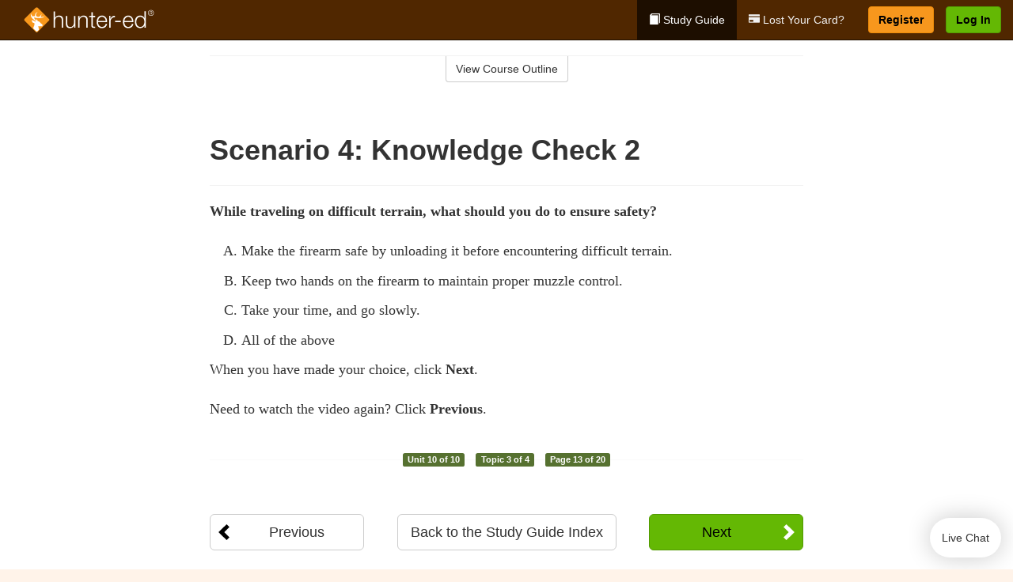

--- FILE ---
content_type: text/html; charset=utf-8
request_url: https://www.hunter-ed.com/montana/studyGuide/Scenario-4-Knowledge-Check-2/20202703_141209/
body_size: 16685
content:
<!doctype html>
<html lang="en" class="hunt ">
  <head>
    <meta charset="utf-8">
    <title>Scenario 4: Knowledge Check 2</title>
    <meta name="viewport" content="width=device-width, initial-scale=1">
    <script data-cfasync="false" data-report-only="off" data-prompt="1" data-ui-shadow-root="open" data-tracker-overrides="GoogleConsentMode:analytics_storage=SaleOfInfo,Analytics;ad_storage=SaleOfInfo,Advertising;ad_personalization=SaleOfInfo,Advertising" src="https://transcend-cdn.com/cm/83b16c33-9e0f-4235-a30b-542ff0278e7f/airgap.js"></script>
    <script src="https://unpkg.com/stimulus@2.0.0/dist/stimulus.umd.js"></script><script src="/assets/gtm-data-layer-463da5ae7e414d9cfe21ef206ce6fb5c962280efd95223ede095409f320661ff.js"></script><script src="/assets/segment-analytics-76c2719ef1a65f9730df9694975e5fd7f0bba250369be69c50506b5ff9f718dc.js"></script>
    <script>
  var KELP = KELP || {};
  KELP.env = {
    environment : "production",
    assetsUrl   : "https://assets.kalkomey.com",
    segmentWriteKey : "VP1lxd8dSuQBZSFFoDJSzHJnJifdpESu",
    segmentEnabled : false
  }
  
</script>
    
      <link rel="icon" type="image/png" sizes="32x32" href="/hunter/favicon-32x32.png?v=n7TXlnjj18">
  <link rel="icon" type="image/png" sizes="16x16" href="/hunter/favicon-16x16.png?v=n7TXlnjj18">

<link rel="apple-touch-icon" sizes="180x180" href="/hunter/apple-touch-icon.png?v=n7TXlnjj18">
<link rel="manifest" href="/hunter/site.webmanifest?v=n7TXlnjj18">
<link rel="mask-icon" href="/hunter/hunter-pinned-tab.svg?v=n7TXlnjj18" color="#f8971d">
<link rel="shortcut icon" href="/hunter/favicon.ico?v=n7TXlnjj18">
<meta name="apple-mobile-web-app-title" content="Hunter Ed">
<meta name="application-name" content="Hunter Ed">


    
    
    
    <link rel="stylesheet" href="/assets/application-417d554aa89e0b06dadb9389cf1ebc21b7bfa32d5c5ba068a5d887583092252d.css" media="all" />
    <link rel="stylesheet" href="/assets/hunter/site_bs3-4ab80f764b6c1eacb03ed445df1029cbfc6996a83cc587663254131ca34427b8.css" media="all" />
    
    
      <script>
    window.dataLayer = window.dataLayer || []
    dataLayer.push({
      'state': 'MT',
      'course_name': 'Montana Hunter Ed Course',
      'course_id': '20202703',
      'student_first_name': '',
      'student_last_name': '',
      'student_email': '',
      'student_postal_code': '',
      'student_phone': '',
      'student_age': '',
      'unit': '9',
      'topic': '2',
      'page_rank': '12'
    });
    window.dataLayer.push({'studentID': 'NULL'});
    (function(w,d,s,l,i){w[l]=w[l]||[];w[l].push({'gtm.start':
    new Date().getTime(),event:'gtm.js'});var f=d.getElementsByTagName(s)[0],
    j=d.createElement(s),dl=l!='dataLayer'?'&l='+l:'';j.async=true;j.src=
    'https://metrics.hunter-ed.com/gtm.js?id='+i+dl;f.parentNode.insertBefore(j,f);
    })(window,document,'script','dataLayer','GTM-PQZ746FB');
  </script>

    <script>
      window.dataLayer = window.dataLayer || [];
      function gtag() {
        dataLayer.push(arguments);
      }
      gtag("js", new Date());
      gtag("config", "GTM-PQZ746FB");
      gtag("set", "developer_id.dODQ2Mj", true);
      gtag('config', "GTM-PQZ746FB", { "ads_data_redaction": true });
    </script>

    
    <script src="//static.tapfiliate.com/tapfiliate.js" type="text/javascript" async></script>
<script type="text/javascript">
  (function(t,a,p){t.TapfiliateObject=a;t[a]=t[a]||function(){
  (t[a].q=t[a].q||[]).push(arguments)}})(window,'tap');

  tap('create', '4377-e8d9e6');
  tap('detect');
</script>
    <script type='text/javascript' src='/transifex.js'></script>
<script type="text/javascript" src="//cdn.transifex.com/live.js"></script>
<script type="text/javascript">
  document.addEventListener('DOMContentLoaded', function() {
    initializeTransifex(
      null,
      20202703,
      "Montana Hunter Ed Course",
      "montana",
      false,
      "en"
    );
  });
</script>

    
    <script src="/assets/hunter/preload-2fbd62fa71253879c3a1c87a6f07878ac2fb7b997714aeace42eafc5bc0313c2.js"></script>
    <meta name="csrf-param" content="authenticity_token" />
<meta name="csrf-token" content="K8tCb0p5sXIQxSSxKOgc00UFfTSZ6HN2X_FOWZ5JXW9f2bmPvC3TvWqNCkRQrdBKC2-qzWU9XS1JWzFqL8ONWQ" />
      <script>
    !function(c,n,r,t){if(!c[r]){var i,d,p=[];d="PROD"!==t&&t?"STAGING"===t?"https://cdn.gladly.qa/gladly/chat-sdk/widget.js":t:"https://cdn.gladly.com/chat-sdk/widget.js",c[r]={init:function(){i=arguments;var e={then:function(t){return p.push({type:"t",next:t}),e},catch:function(t){return p.push({type:"c",next:t}),e}};return e}},c.__onHelpAppHostReady__=function(t){if(delete c.__onHelpAppHostReady__,(c[r]=t).loaderCdn=d,i)for(var e=t.init.apply(t,i),n=0;n<p.length;n++){var a=p[n];e="t"===a.type?e.then(a.next):e.catch(a.next)}},function(){try{var t=n.getElementsByTagName("script")[0],e=n.createElement("script");e.async=!0,e.src=d+"?q="+(new Date).getTime(),t.parentNode.insertBefore(e,t)}catch(t){}}()}}
    (window,document,'Gladly','PROD');

    window.gladlyConfig = {
      appId: 'kalkomey.com-Hunter-ed'
    };

    document.addEventListener("DOMContentLoaded", function() {
      function checkForGladlyChatContainer() {
        const gladlyChatContainer = document.getElementById("gladlyChat_container");
        if (gladlyChatContainer) {
          clearInterval(intervalId);
          ignoreGladlyContainerForTransifex(gladlyChatContainer);
        }
      }

      const intervalId = setInterval(checkForGladlyChatContainer, 1000);

      function ignoreGladlyContainerForTransifex(gladlyChatContainer) {
        gladlyChatContainer.classList.add('notranslate');
      }
    });
  </script>

  
  <body data-controller="gtm-data-layer segment-analytics">

      <!-- Google Tag Manager (noscript) -->
  <noscript><iframe src="https://metrics.hunter-ed.com/ns.html?id=GTM-PQZ746FB" height="0" width="0" style="display:none;visibility:hidden"></iframe></noscript>
  <!-- End Google Tag Manager (noscript) -->

    <!--[if lt IE 11]>
<div class="container center" style="margin-bottom: 18px;">
  <p class="alert alert-warning"><strong>Your browser is <em>out-of-date!</em></strong> You must <a href="https://browsehappy.com/">upgrade to a different browser</a> to experience this site.</p>
</div>
<![endif]-->

    
<a href="#main" class="sr-only sr-only-focusable skip-to-main">Skip to main content</a>

<nav class="navbar navbar-inverse navbar-fixed-top d-flex justify-content-between" aria-label="global">
  <div class="navbar-header d-flex justify-content-between align-items-between" style="flex: 1 0 auto;">
    <div id="navbar-responsive" class="container-fluid d-flex w-100 justify-content-between align-items-between" style="flex-direction: column;">
      <div class="d-flex justify-content-between align-items-center" style="flex-grow: 1;">
        <div class="d-flex justify-content-between" style="flex: 1 0 auto; margin-right: 1rem;">
          
<a class="navbar-brand" href="/">
  <img class="img-fluid" src="https://assets.kalkomey.com/hunter/images/fm/hunter-ed-logo-rev.svg?v=1" alt="Hunter-ed.com" width="165" height="32">
</a>

        </div>
      <div style="align-self: center;">
      </div>
        <button type="button" class="navbar-toggle collapsed" style="flex-grow: 0;" data-toggle="collapse" data-target="#header-nav-items" aria-expanded="false">
          <span class="sr-only">Toggle navigation</span>
          <span class="icon-bar"></span>
          <span class="icon-bar"></span>
          <span class="icon-bar"></span>
        </button>
      </div>

      <div class="collapse navbar-collapse" style="flex-grow: 0;" id="header-nav-items">
        <ul class="nav navbar-nav navbar-right">
        <li class="active">
          <a href="/montana/studyGuide/20202703/"><span class="glyphicon glyphicon-book" aria-hidden="true"></span> Study Guide</a>
        </li>
          <li>
            <a href="//#card-replacement"><span class="glyphicon glyphicon-credit-card" aria-hidden="true"></span> Lost Your Card?</a>
          </li>

        <li >
          <p class="navbar-btn">
            <a  href="/montana/sign-up/" class="btn btn-success" id="nav_sign_up">Register</a>
          </p>
        </li>

      <li>
        <p class="navbar-btn">
          <a href="https://www.hunter-ed.com/accounts/sign_in/" class="btn btn-primary">Log In</a>
        </p>
      </li>
</ul>

      </div>
    </div>
  </div>
</nav>


    <main id="main">
      
      <div class="alert-banner">
  <noscript>
    <div class="container">
      <div class="alert alert-warning" role="alert">
        <p><strong>This site requires JavaScript.</strong> Your browser either doesn’t support JavaScript or you have it turned off.</p>
        <p>For this page to function correctly, please enable JavaScript and then refresh the page.</p>
      </div>
    </div>
  </noscript>


</div>

      


<div class="container">
  <div class="row">
    <div class="col-md-10 col-md-offset-1 col-lg-8 col-lg-offset-2">
      <div id="course-progress-nav">
        <hr class="mt-3 mb-0 border-b border-gray-700">
        <div class="panel panel-default course-nav">
          <div class="panel-heading sr-only" id="course-nav-heading">
            <h2 class="panel-title">Course Outline</h2>
          </div>
          <div id="course-nav-panel" class="panel-collapse collapse" aria-labelledby="course-nav-heading">
            <div class="panel-body" id="course-outline">
              <nav aria-label="study guide">
  <ul>
    <li>
      <button class="btn btn-link unit" type="button" data-toggle="collapse" data-target="#u140792" aria-expanded="false" aria-controls="u140792">Unit 1: Hunting and Hunter Education</button>
        <ul id="u140792" class="collapse">
            <li>
              <button class="btn btn-link topic" type="button" data-toggle="collapse" data-target="#u140792-t140793" aria-expanded="false" aria-controls="u140792-t140793">Topic 1: Firearm Safety Rules</button>
                <ul id="u140792-t140793" class="collapse complete">
                    <li><a class="page" href="/montana/studyGuide/Video-Welcome-to-Hunter-Ed/20202703_140794/">Video: Welcome to Hunter Ed</a></li>
                    <li><a class="page" href="/montana/studyGuide/The-Four-Primary-Rules-of-Firearm-Safety/20202703_141105/">The Four Primary Rules of Firearm Safety</a></li>
                    <li><a class="page" href="/montana/studyGuide/Additional-Rules-About-Firearm-Safety/20202703_141131/">Additional Rules About Firearm Safety</a></li>
                </ul>
            </li>
            <li>
              <button class="btn btn-link topic" type="button" data-toggle="collapse" data-target="#u140792-t140795" aria-expanded="false" aria-controls="u140792-t140795">Topic 2: The Importance of Hunter Education</button>
                <ul id="u140792-t140795" class="collapse complete">
                    <li><a class="page" href="/montana/studyGuide/Why-Hunter-Education/20202703_140796/">Why Hunter Education?</a></li>
                    <li><a class="page" href="/montana/studyGuide/What-Is-the-Purpose-of-Hunter-Education/20202703_140797/">What Is the Purpose of Hunter Education?</a></li>
                    <li><a class="page" href="/montana/studyGuide/Hunter-Education-Importance/20202703_141106/">Hunter Education Importance</a></li>
                    <li><a class="page" href="/montana/studyGuide/Administration-of-Hunter-Education/20202703_141107/">Administration of Hunter Education</a></li>
                </ul>
            </li>
            <li>
              <button class="btn btn-link topic" type="button" data-toggle="collapse" data-target="#u140792-t140798" aria-expanded="false" aria-controls="u140792-t140798">Topic 3: Funding for Hunter Education</button>
                <ul id="u140792-t140798" class="collapse complete">
                    <li><a class="page" href="/montana/studyGuide/Hunter-Education-Funding-Sources/20202703_140799/">Hunter Education Funding Sources</a></li>
                    <li><a class="page" href="/montana/studyGuide/Pittman%E2%80%93Robertson-Act/20202703_140800/">Pittman–Robertson Act</a></li>
                </ul>
            </li>
        </ul>
    </li>
    <li>
      <button class="btn btn-link unit" type="button" data-toggle="collapse" data-target="#u141006" aria-expanded="false" aria-controls="u141006">Unit 2: Hunter Responsibility</button>
        <ul id="u141006" class="collapse">
            <li>
              <button class="btn btn-link topic" type="button" data-toggle="collapse" data-target="#u141006-t141132" aria-expanded="false" aria-controls="u141006-t141132">Topic 1: Why You Hunt</button>
                <ul id="u141006-t141132" class="collapse complete">
                    <li><a class="page" href="/montana/studyGuide/Is-Hunting-Necessary/20202703_141133/">Is Hunting Necessary?</a></li>
                    <li><a class="page" href="/montana/studyGuide/Hunting-Generates-Benefits/20202703_141134/">Hunting Generates Benefits</a></li>
                    <li><a class="page" href="/montana/studyGuide/Reasons-for-Hunting/20202703_141135/">Reasons for Hunting</a></li>
                </ul>
            </li>
            <li>
              <button class="btn btn-link topic" type="button" data-toggle="collapse" data-target="#u141006-t141007" aria-expanded="false" aria-controls="u141006-t141007">Topic 2: Why Do We Have Hunting Laws?</button>
                <ul id="u141006-t141007" class="collapse complete">
                    <li><a class="page" href="/montana/studyGuide/Before-Hunting-Laws/20202703_141008/">Before Hunting Laws</a></li>
                    <li><a class="page" href="/montana/studyGuide/Wasn-t-the-Bison-Almost-Wiped-Out-by-Hunters/20202703_141108/">Wasn't the Bison Almost Wiped Out by Hunters?</a></li>
                    <li><a class="page" href="/montana/studyGuide/Benefits-of-Hunting-Laws/20202703_141009/">Benefits of Hunting Laws</a></li>
                    <li><a class="page" href="/montana/studyGuide/Fair-Chase/20202703_141099/">Fair Chase</a></li>
                    <li><a class="page" href="/montana/studyGuide/How-Hunting-Laws-Are-Passed/20202703_141010/">How Hunting Laws Are Passed</a></li>
                    <li><a class="page" href="/montana/studyGuide/Hunting-Law-Resources/20202703_141100/">Hunting Law Resources</a></li>
                    <li><a class="page" href="/montana/studyGuide/The-Hunter-s-Image-Matters/20202703_141011/">The Hunter's Image Matters</a></li>
                </ul>
            </li>
            <li>
              <button class="btn btn-link topic" type="button" data-toggle="collapse" data-target="#u141006-t141012" aria-expanded="false" aria-controls="u141006-t141012">Topic 3: Hunter Ethics</button>
                <ul id="u141006-t141012" class="collapse complete">
                    <li><a class="page" href="/montana/studyGuide/Being-an-Ethical-Hunter/20202703_141136/">Being an Ethical Hunter</a></li>
                    <li><a class="page" href="/montana/studyGuide/Turn-in-Poachers/20202703_141109/">Turn in Poachers</a></li>
                    <li><a class="page" href="/montana/studyGuide/Violation-of-Hunting-Law-Dilemma/20202703_141110/">Violation of Hunting Law Dilemma</a></li>
                    <li><a class="page" href="/montana/studyGuide/What-Would-You-Do/20202703_141111/">What Would You Do?</a></li>
                    <li><a class="page" href="/montana/studyGuide/Respect-Natural-Resources/20202703_141013/">Respect Natural Resources</a></li>
                    <li><a class="page" href="/montana/studyGuide/Video-Approached-by-a-Conservation-Officer/20202703_141080/">Video: Approached by a Conservation Officer</a></li>
                    <li><a class="page" href="/montana/studyGuide/Respect-Other-Hunters/20202703_141014/">Respect Other Hunters</a></li>
                    <li><a class="page" href="/montana/studyGuide/Respect-Landowners/20202703_141015/">Respect Landowners</a></li>
                    <li><a class="page" href="/montana/studyGuide/The-Montana-Hunter-Landowner-Stewardship-Project/20202703_141114/">The Montana Hunter-Landowner Stewardship Project</a></li>
                    <li><a class="page" href="/montana/studyGuide/Respect-Non-Hunters/20202703_141016/">Respect Non-Hunters</a></li>
                    <li><a class="page" href="/montana/studyGuide/Hunter-s-Personal-Code-of-Conduct/20202703_141101/">Hunter's Personal Code of Conduct</a></li>
                    <li><a class="page" href="/montana/studyGuide/Gray-Areas-of-Ethical-Behavior/20202703_141017/">Gray Areas of Ethical Behavior</a></li>
                </ul>
            </li>
            <li>
              <button class="btn btn-link topic" type="button" data-toggle="collapse" data-target="#u141006-t141018" aria-expanded="false" aria-controls="u141006-t141018">Topic 4: The Five Stages of Hunter Development</button>
                <ul id="u141006-t141018" class="collapse complete">
                    <li><a class="page" href="/montana/studyGuide/Becoming-a-True-Sportsman/20202703_141019/">Becoming a True Sportsman</a></li>
                    <li><a class="page" href="/montana/studyGuide/Five-Stages-Shooting-Stage/20202703_141020/">Five Stages: Shooting Stage</a></li>
                    <li><a class="page" href="/montana/studyGuide/Five-Stages-Limiting-Out-Stage/20202703_141021/">Five Stages: Limiting-Out Stage</a></li>
                    <li><a class="page" href="/montana/studyGuide/Five-Stages-Trophy-Stage/20202703_141022/">Five Stages: Trophy Stage</a></li>
                    <li><a class="page" href="/montana/studyGuide/Five-Stages-Method-Stage/20202703_141023/">Five Stages: Method Stage</a></li>
                    <li><a class="page" href="/montana/studyGuide/Five-Stages-Sportsman-Stage/20202703_141024/">Five Stages: Sportsman Stage</a></li>
                    <li><a class="page" href="/montana/studyGuide/True-Sportsmen-Become-Involved/20202703_141025/">True Sportsmen Become Involved</a></li>
                </ul>
            </li>
        </ul>
    </li>
    <li>
      <button class="btn btn-link unit" type="button" data-toggle="collapse" data-target="#u140802" aria-expanded="false" aria-controls="u140802">Unit 3: Today's Firearms</button>
        <ul id="u140802" class="collapse">
            <li>
              <button class="btn btn-link topic" type="button" data-toggle="collapse" data-target="#u140802-t140803" aria-expanded="false" aria-controls="u140802-t140803">Topic 1: What Is a Firearm?</button>
                <ul id="u140802-t140803" class="collapse complete">
                    <li><a class="page" href="/montana/studyGuide/Defining-a-Firearm/20202703_140804/">Defining a Firearm</a></li>
                    <li><a class="page" href="/montana/studyGuide/Basic-Parts-of-a-Firearm/20202703_140805/">Basic Parts of a Firearm</a></li>
                    <li><a class="page" href="/montana/studyGuide/Animation-Parts-of-a-Bolt-Action-Rifle/20202703_140806/">Animation: Parts of a Bolt-Action Rifle</a></li>
                    <li><a class="page" href="/montana/studyGuide/Animation-Parts-of-a-Pump-Action-Shotgun/20202703_140807/">Animation: Parts of a Pump-Action Shotgun</a></li>
                    <li><a class="page" href="/montana/studyGuide/Animation-Parts-of-a-Double-Action-Revolver/20202703_140808/">Animation: Parts of a Double-Action Revolver</a></li>
                    <li><a class="page" href="/montana/studyGuide/Animation-Parts-of-a-Semi-Automatic-Pistol/20202703_140809/">Animation: Parts of a Semi-Automatic Pistol</a></li>
                </ul>
            </li>
            <li>
              <button class="btn btn-link topic" type="button" data-toggle="collapse" data-target="#u140802-t140810" aria-expanded="false" aria-controls="u140802-t140810">Topic 2: What Is Ammunition?</button>
                <ul id="u140802-t140810" class="collapse complete">
                    <li><a class="page" href="/montana/studyGuide/Defining-Ammunition/20202703_140811/">Defining Ammunition</a></li>
                    <li><a class="page" href="/montana/studyGuide/Basic-Components-of-Ammunition/20202703_140812/">Basic Components of Ammunition</a></li>
                    <li><a class="page" href="/montana/studyGuide/Selecting-the-Correct-Ammunition/20202703_141093/">Selecting the Correct Ammunition</a></li>
                    <li><a class="page" href="/montana/studyGuide/Rifle-and-Handgun-Cartridges/20202703_140813/">Rifle and Handgun Cartridges</a></li>
                    <li><a class="page" href="/montana/studyGuide/Centerfire-and-Rimfire-Ammunition/20202703_140814/">Centerfire and Rimfire Ammunition</a></li>
                    <li><a class="page" href="/montana/studyGuide/Shotshells/20202703_140815/">Shotshells</a></li>
                    <li><a class="page" href="/montana/studyGuide/Choosing-the-Correct-Type-and-Size-of-Shot/20202703_140816/">Choosing the Correct Type and Size of Shot</a></li>
                    <li><a class="page" href="/montana/studyGuide/Shot-Sizes/20202703_140817/">Shot Sizes</a></li>
                    <li><a class="page" href="/montana/studyGuide/Non-Toxic-Shot/20202703_140818/">Non-Toxic Shot</a></li>
                </ul>
            </li>
            <li>
              <button class="btn btn-link topic" type="button" data-toggle="collapse" data-target="#u140802-t140819" aria-expanded="false" aria-controls="u140802-t140819">Topic 3: How a Firearm Works</button>
                <ul id="u140802-t140819" class="collapse complete">
                    <li><a class="page" href="/montana/studyGuide/The-Basic-Firing-Process/20202703_140820/">The Basic Firing Process</a></li>
                    <li><a class="page" href="/montana/studyGuide/How-the-Rifle-and-Handgun-Fire/20202703_140821/">How the Rifle and Handgun Fire</a></li>
                    <li><a class="page" href="/montana/studyGuide/Video-How-a-Cartridge-Is-Fired/20202703_140822/">Video: How a Cartridge Is Fired</a></li>
                    <li><a class="page" href="/montana/studyGuide/Video-How-the-Rifle-and-Handgun-Fire/20202703_140823/">Video: How the Rifle and Handgun Fire</a></li>
                    <li><a class="page" href="/montana/studyGuide/How-the-Shotgun-Shoots/20202703_140824/">How the Shotgun Shoots</a></li>
                </ul>
            </li>
            <li>
              <button class="btn btn-link topic" type="button" data-toggle="collapse" data-target="#u140802-t140825" aria-expanded="false" aria-controls="u140802-t140825">Topic 4: Common Features of Firearms: Firearm Actions</button>
                <ul id="u140802-t140825" class="collapse complete">
                    <li><a class="page" href="/montana/studyGuide/Introduction-to-Firearm-Actions/20202703_140826/">Introduction to Firearm Actions</a></li>
                    <li><a class="page" href="/montana/studyGuide/Bolt-Action/20202703_140827/">Bolt Action</a></li>
                    <li><a class="page" href="/montana/studyGuide/Video-How-a-Bolt-Action-Rifle-Fires/20202703_140828/">Video: How a Bolt-Action Rifle Fires</a></li>
                    <li><a class="page" href="/montana/studyGuide/Lever-Action/20202703_140829/">Lever Action</a></li>
                    <li><a class="page" href="/montana/studyGuide/Video-How-a-Lever-Action-Rifle-Fires/20202703_140830/">Video: How a Lever-Action Rifle Fires</a></li>
                    <li><a class="page" href="/montana/studyGuide/Pump-Action/20202703_140831/">Pump Action</a></li>
                    <li><a class="page" href="/montana/studyGuide/Semi-Automatic-or-Autoloading-Action/20202703_140832/">Semi-Automatic (or Autoloading) Action</a></li>
                    <li><a class="page" href="/montana/studyGuide/Video-How-a-Semi-Automatic-Handgun-Fires/20202703_140833/">Video: How a Semi-Automatic Handgun Fires</a></li>
                    <li><a class="page" href="/montana/studyGuide/Break-or-Hinge-Action/20202703_140834/">Break (or Hinge) Action</a></li>
                    <li><a class="page" href="/montana/studyGuide/Video-How-a-Break-Action-Shotgun-Fires/20202703_140835/">Video: How a Break-Action Shotgun Fires</a></li>
                    <li><a class="page" href="/montana/studyGuide/Revolving-Action/20202703_140836/">Revolving Action</a></li>
                    <li><a class="page" href="/montana/studyGuide/Video-How-a-Double-Action-Revolver-Fires/20202703_140837/">Video: How a Double-Action Revolver Fires</a></li>
                    <li><a class="page" href="/montana/studyGuide/Common-Actions-on-Rifles-and-Shotguns/20202703_140838/">Common Actions on Rifles and Shotguns</a></li>
                    <li><a class="page" href="/montana/studyGuide/Common-Actions-on-Handguns/20202703_140839/">Common Actions on Handguns</a></li>
                </ul>
            </li>
            <li>
              <button class="btn btn-link topic" type="button" data-toggle="collapse" data-target="#u140802-t140840" aria-expanded="false" aria-controls="u140802-t140840">Topic 5: Common Features of Firearms: Firearm Safeties</button>
                <ul id="u140802-t140840" class="collapse complete">
                    <li><a class="page" href="/montana/studyGuide/Safety-Mechanisms/20202703_140841/">Safety Mechanisms</a></li>
                    <li><a class="page" href="/montana/studyGuide/Typical-Locations-of-Safeties/20202703_140842/">Typical Locations of Safeties</a></li>
                    <li><a class="page" href="/montana/studyGuide/Types-of-Safeties/20202703_140843/">Types of Safeties</a></li>
                    <li><a class="page" href="/montana/studyGuide/Safeties-Don-t-Replace-Safe-Handling/20202703_140844/">Safeties Don't Replace Safe Handling</a></li>
                </ul>
            </li>
            <li>
              <button class="btn btn-link topic" type="button" data-toggle="collapse" data-target="#u140802-t140845" aria-expanded="false" aria-controls="u140802-t140845">Topic 6: Common Features of Firearms: Magazines and Sights</button>
                <ul id="u140802-t140845" class="collapse complete">
                    <li><a class="page" href="/montana/studyGuide/Magazines/20202703_140846/">Magazines</a></li>
                    <li><a class="page" href="/montana/studyGuide/Introduction-to-Sights/20202703_140847/">Introduction to Sights</a></li>
                    <li><a class="page" href="/montana/studyGuide/Sights-Bead-and-Open/20202703_140848/">Sights: Bead and Open</a></li>
                    <li><a class="page" href="/montana/studyGuide/Sights-Aperture-Peep/20202703_140849/">Sights: Aperture (Peep)</a></li>
                    <li><a class="page" href="/montana/studyGuide/Sights-Telescopic-Scope-and-Dot/20202703_140850/">Sights: Telescopic (Scope) and Dot</a></li>
                </ul>
            </li>
            <li>
              <button class="btn btn-link topic" type="button" data-toggle="collapse" data-target="#u140802-t140851" aria-expanded="false" aria-controls="u140802-t140851">Topic 7: Differences Between Firearms</button>
                <ul id="u140802-t140851" class="collapse complete">
                    <li><a class="page" href="/montana/studyGuide/Differences-Between-Rifles-Shotguns-and-Handguns/20202703_140852/">Differences Between Rifles, Shotguns, and Handguns</a></li>
                    <li><a class="page" href="/montana/studyGuide/Rifling-in-the-Rifle-or-Handgun-Bore/20202703_140853/">Rifling in the Rifle or Handgun Bore</a></li>
                    <li><a class="page" href="/montana/studyGuide/A-Rifle-s-or-Handgun-s-Caliber/20202703_140854/">A Rifle's or Handgun's Caliber</a></li>
                    <li><a class="page" href="/montana/studyGuide/A-Shotgun-s-Gauge/20202703_140855/">A Shotgun's Gauge</a></li>
                    <li><a class="page" href="/montana/studyGuide/Shotgun-Choke-and-Shot-String/20202703_140856/">Shotgun Choke and Shot String</a></li>
                    <li><a class="page" href="/montana/studyGuide/Types-of-Chokes/20202703_140857/">Types of Chokes</a></li>
                    <li><a class="page" href="/montana/studyGuide/Shot-String-at-Various-Distances/20202703_140858/">Shot String at Various Distances</a></li>
                    <li><a class="page" href="/montana/studyGuide/Steel-Shot/20202703_140859/">Steel Shot</a></li>
                </ul>
            </li>
            <li>
              <button class="btn btn-link topic" type="button" data-toggle="collapse" data-target="#u140802-t140860" aria-expanded="false" aria-controls="u140802-t140860">Topic 8: Using the Correct Ammunition</button>
                <ul id="u140802-t140860" class="collapse complete">
                    <li><a class="page" href="/montana/studyGuide/Match-Firearms-and-Ammunition...Correctly!/20202703_140861/">Match Firearms and Ammunition...Correctly!</a></li>
                    <li><a class="page" href="/montana/studyGuide/Safety-Practices-to-Help-You-Avoid-Using-Wrong-Ammunition/20202703_140862/">Safety Practices to Help You Avoid Using Wrong Ammunition</a></li>
                    <li><a class="page" href="/montana/studyGuide/The-Danger-of-Using-Wrong-Ammunition/20202703_140863/">The Danger of Using Wrong Ammunition</a></li>
                </ul>
            </li>
            <li>
              <button class="btn btn-link topic" type="button" data-toggle="collapse" data-target="#u140802-t140865" aria-expanded="false" aria-controls="u140802-t140865">Topic 9: A Firearm's Range</button>
                <ul id="u140802-t140865" class="collapse complete">
                    <li><a class="page" href="/montana/studyGuide/Know-Your-Firearm-s-Range/20202703_140866/">Know Your Firearm's Range</a></li>
                    <li><a class="page" href="/montana/studyGuide/Maximum-Projectile-Range-Rifle/20202703_140867/">Maximum Projectile Range: Rifle</a></li>
                    <li><a class="page" href="/montana/studyGuide/Maximum-Projectile-Range-Shotgun/20202703_140868/">Maximum Projectile Range: Shotgun</a></li>
                    <li><a class="page" href="/montana/studyGuide/Maximum-Projectile-Range-Handgun/20202703_140869/">Maximum Projectile Range: Handgun</a></li>
                    <li><a class="page" href="/montana/studyGuide/Video-Understanding-Ballistics/20202703_141079/">Video: Understanding Ballistics</a></li>
                </ul>
            </li>
            <li>
              <button class="btn btn-link topic" type="button" data-toggle="collapse" data-target="#u140802-t140870" aria-expanded="false" aria-controls="u140802-t140870">Topic 10: Cleaning and Storing Firearms</button>
                <ul id="u140802-t140870" class="collapse complete">
                    <li><a class="page" href="/montana/studyGuide/Firearm-Cleaning-Basics/20202703_140871/">Firearm Cleaning Basics</a></li>
                    <li><a class="page" href="/montana/studyGuide/A-Cleaning-Kit/20202703_140872/">A Cleaning Kit</a></li>
                    <li><a class="page" href="/montana/studyGuide/General-Cleaning-Instructions/20202703_140873/">General Cleaning Instructions</a></li>
                    <li><a class="page" href="/montana/studyGuide/Steps-for-Cleaning-a-Firearm/20202703_140874/">Steps for Cleaning a Firearm</a></li>
                    <li><a class="page" href="/montana/studyGuide/Where-to-Use-a-Brush-Cleaning-Rod-and-Cleaning-Cable/20202703_140875/">Where to Use a Brush, Cleaning Rod, and Cleaning Cable</a></li>
                    <li><a class="page" href="/montana/studyGuide/Video-Cleaning-a-Firearm/20202703_140876/">Video: Cleaning a Firearm</a></li>
                    <li><a class="page" href="/montana/studyGuide/Storing-Your-Firearm/20202703_140877/">Storing Your Firearm</a></li>
                    <li><a class="page" href="/montana/studyGuide/Storing-Ammunition/20202703_140878/">Storing Ammunition</a></li>
                </ul>
            </li>
        </ul>
    </li>
    <li>
      <button class="btn btn-link unit" type="button" data-toggle="collapse" data-target="#u140946" aria-expanded="false" aria-controls="u140946">Unit 4: Firearm Safety</button>
        <ul id="u140946" class="collapse">
            <li>
              <button class="btn btn-link topic" type="button" data-toggle="collapse" data-target="#u140946-t140947" aria-expanded="false" aria-controls="u140946-t140947">Topic 1: Why Firearm Safety Is Important</button>
                <ul id="u140946-t140947" class="collapse complete">
                    <li><a class="page" href="/montana/studyGuide/Introduction-to-Firearm-Safety/20202703_140948/">Introduction to Firearm Safety</a></li>
                    <li><a class="page" href="/montana/studyGuide/Firearm-Safety-in-the-Home/20202703_140949/">Firearm Safety in the Home</a></li>
                    <li><a class="page" href="/montana/studyGuide/Hunting-Incidents/20202703_140950/">Hunting Incidents</a></li>
                    <li><a class="page" href="/montana/studyGuide/Main-Causes-of-Hunting-Incidents/20202703_140951/">Main Causes of Hunting Incidents</a></li>
                    <li><a class="page" href="/montana/studyGuide/Video-Staying-Safe-After-the-Shot/20202703_141083/">Video: Staying Safe After the Shot</a></li>
                    <li><a class="page" href="/montana/studyGuide/Importance-of-Safe-Backstops/20202703_141096/">Importance of Safe Backstops</a></li>
                    <li><a class="page" href="/montana/studyGuide/Range-Rules-Commands-and-Etiquette/20202703_140952/">Range Rules, Commands, and Etiquette</a></li>
                    <li><a class="page" href="/montana/studyGuide/Range-Etiquette/20202703_141112/">Range Etiquette</a></li>
                </ul>
            </li>
            <li>
              <button class="btn btn-link topic" type="button" data-toggle="collapse" data-target="#u140946-t140953" aria-expanded="false" aria-controls="u140946-t140953">Topic 2: Safely Carrying Firearms in the Field</button>
                <ul id="u140946-t140953" class="collapse complete">
                    <li><a class="page" href="/montana/studyGuide/Introduction-to-Safe-Carries/20202703_140954/">Introduction to Safe Carries</a></li>
                    <li><a class="page" href="/montana/studyGuide/Video-Safe-Firearm-Carries/20202703_141084/">Video: Safe Firearm Carries</a></li>
                    <li><a class="page" href="/montana/studyGuide/Proper-Field-Carries-Trail-Carry/20202703_140955/">Proper Field Carries: Trail Carry</a></li>
                    <li><a class="page" href="/montana/studyGuide/Proper-Field-Carries-Sling-Carry/20202703_140956/">Proper Field Carries: Sling Carry</a></li>
                    <li><a class="page" href="/montana/studyGuide/Proper-Field-Carries-Elbow-or-Side-Carry/20202703_140957/">Proper Field Carries: Elbow or Side Carry</a></li>
                    <li><a class="page" href="/montana/studyGuide/Proper-Field-Carries-Two-Handed-or-Ready-Carry/20202703_140958/">Proper Field Carries: Two-Handed or "Ready" Carry</a></li>
                    <li><a class="page" href="/montana/studyGuide/Proper-Field-Carries-Cradle-Carry/20202703_140959/">Proper Field Carries: Cradle Carry</a></li>
                    <li><a class="page" href="/montana/studyGuide/Proper-Field-Carries-Shoulder-Carry/20202703_140960/">Proper Field Carries: Shoulder Carry</a></li>
                    <li><a class="page" href="/montana/studyGuide/Proper-Field-Carries-Three-Hunters-Side-by-Side/20202703_140961/">Proper Field Carries: Three Hunters, Side by Side</a></li>
                    <li><a class="page" href="/montana/studyGuide/Proper-Field-Carries-Three-Hunters-Walking-Single-File/20202703_140962/">Proper Field Carries: Three Hunters, Walking Single File</a></li>
                    <li><a class="page" href="/montana/studyGuide/Proper-Field-Carries-Hunters-Facing-One-Another/20202703_140963/">Proper Field Carries: Hunters Facing One Another</a></li>
                    <li><a class="page" href="/montana/studyGuide/Crossing-Obstacles-Alone/20202703_140964/">Crossing Obstacles: Alone</a></li>
                    <li><a class="page" href="/montana/studyGuide/Crossing-Obstacles-With-Others/20202703_141098/">Crossing Obstacles: With Others</a></li>
                    <li><a class="page" href="/montana/studyGuide/Passing-a-Firearm-to-Another-Person/20202703_141097/">Passing a Firearm to Another Person</a></li>
                    <li><a class="page" href="/montana/studyGuide/Video-Safe-Fence-Crossing/20202703_141085/">Video: Safe Fence Crossing</a></li>
                    <li><a class="page" href="/montana/studyGuide/Checking-for-Obstructions/20202703_140965/">Checking for Obstructions</a></li>
                    <li><a class="page" href="/montana/studyGuide/Video-Clearing-Plugged-Gun-Barrels/20202703_141086/">Video: Clearing Plugged Gun Barrels</a></li>
                </ul>
            </li>
            <li>
              <button class="btn btn-link topic" type="button" data-toggle="collapse" data-target="#u140946-t140966" aria-expanded="false" aria-controls="u140946-t140966">Topic 3: Safely Loading and Unloading Firearms</button>
                <ul id="u140946-t140966" class="collapse complete">
                    <li><a class="page" href="/montana/studyGuide/Loading-Firearms/20202703_140967/">Loading Firearms</a></li>
                    <li><a class="page" href="/montana/studyGuide/Video-Loading-and-Unloading-Firearms/20202703_141087/">Video: Loading and Unloading Firearms</a></li>
                    <li><a class="page" href="/montana/studyGuide/Unloading-Firearms/20202703_140968/">Unloading Firearms</a></li>
                </ul>
            </li>
            <li>
              <button class="btn btn-link topic" type="button" data-toggle="collapse" data-target="#u140946-t140969" aria-expanded="false" aria-controls="u140946-t140969">Topic 4: Transporting Firearms</button>
                <ul id="u140946-t140969" class="collapse complete">
                    <li><a class="page" href="/montana/studyGuide/Safely-Transporting-Firearms/20202703_140970/">Safely Transporting Firearms</a></li>
                    <li><a class="page" href="/montana/studyGuide/Gun-Cases-for-Transporting-Firearms/20202703_140971/">Gun Cases for Transporting Firearms</a></li>
                    <li><a class="page" href="/montana/studyGuide/Video-Transporting-Firearms-Safely/20202703_141088/">Video: Transporting Firearms Safely</a></li>
                </ul>
            </li>
            <li>
              <button class="btn btn-link topic" type="button" data-toggle="collapse" data-target="#u140946-t140972" aria-expanded="false" aria-controls="u140946-t140972">Topic 5: Safe Zone-of-Fire</button>
                <ul id="u140946-t140972" class="collapse complete">
                    <li><a class="page" href="/montana/studyGuide/What-Is-a-Zone-of-Fire/20202703_140973/">What Is a Zone-of-Fire?</a></li>
                    <li><a class="page" href="/montana/studyGuide/Determining-Your-Safe-Zone-of-Fire/20202703_140974/">Determining Your Safe Zone-of-Fire</a></li>
                    <li><a class="page" href="/montana/studyGuide/Maintaining-Your-Safe-Zone-of-Fire/20202703_140975/">Maintaining Your Safe Zone-of-Fire</a></li>
                    <li><a class="page" href="/montana/studyGuide/Video-Safe-Zones-of-Fire/20202703_141089/">Video: Safe Zones-of-Fire</a></li>
                </ul>
            </li>
            <li>
              <button class="btn btn-link topic" type="button" data-toggle="collapse" data-target="#u140946-t140976" aria-expanded="false" aria-controls="u140946-t140976">Topic 6: Other Safety Considerations</button>
                <ul id="u140946-t140976" class="collapse complete">
                    <li><a class="page" href="/montana/studyGuide/Self-Control-and-Target-Identification/20202703_140977/">Self-Control and Target Identification</a></li>
                    <li><a class="page" href="/montana/studyGuide/Shooting-Accuracy/20202703_140978/">Shooting Accuracy</a></li>
                    <li><a class="page" href="/montana/studyGuide/Alcohol-and-Drugs/20202703_140979/">Alcohol and Drugs</a></li>
                    <li><a class="page" href="/montana/studyGuide/Beware-of-Hang-Fires/20202703_140864/">Beware of Hang Fires</a></li>
                </ul>
            </li>
        </ul>
    </li>
    <li>
      <button class="btn btn-link unit" type="button" data-toggle="collapse" data-target="#u140879" aria-expanded="false" aria-controls="u140879">Unit 5: Shooting Skills</button>
        <ul id="u140879" class="collapse">
            <li>
              <button class="btn btn-link topic" type="button" data-toggle="collapse" data-target="#u140879-t140880" aria-expanded="false" aria-controls="u140879-t140880">Topic 1: Good Marksmanship and Accuracy</button>
                <ul id="u140879-t140880" class="collapse complete">
                    <li><a class="page" href="/montana/studyGuide/Fundamentals-of-Good-Marksmanship/20202703_140881/">Fundamentals of Good Marksmanship</a></li>
                    <li><a class="page" href="/montana/studyGuide/Selecting-the-Proper-Firearm-and-Ammunition/20202703_141094/">Selecting the Proper Firearm and Ammunition</a></li>
                    <li><a class="page" href="/montana/studyGuide/Determining-Accuracy-Limits/20202703_140882/">Determining Accuracy Limits</a></li>
                    <li><a class="page" href="/montana/studyGuide/Protecting-Your-Vision-and-Hearing/20202703_140914/">Protecting Your Vision and Hearing</a></li>
                </ul>
            </li>
            <li>
              <button class="btn btn-link topic" type="button" data-toggle="collapse" data-target="#u140879-t140883" aria-expanded="false" aria-controls="u140879-t140883">Topic 2: Rifle Firing</button>
                <ul id="u140879-t140883" class="collapse complete">
                    <li><a class="page" href="/montana/studyGuide/Sight-Alignment/20202703_140884/">Sight Alignment</a></li>
                    <li><a class="page" href="/montana/studyGuide/Aligning-an-Open-Sight/20202703_140885/">Aligning an Open Sight</a></li>
                    <li><a class="page" href="/montana/studyGuide/Determining-Your-Dominant-or-Master-Eye/20202703_140886/">Determining Your Dominant or Master Eye</a></li>
                    <li><a class="page" href="/montana/studyGuide/Sighting-In-a-Rifle/20202703_140887/">Sighting-In a Rifle</a></li>
                    <li><a class="page" href="/montana/studyGuide/Optional-Sighting-In-Techniques/20202703_140888/">Optional Sighting-In Techniques</a></li>
                    <li><a class="page" href="/montana/studyGuide/Sighting-In-Procedure/20202703_140889/">Sighting-In Procedure</a></li>
                    <li><a class="page" href="/montana/studyGuide/Adjusting-Your-Sight/20202703_140890/">Adjusting Your Sight</a></li>
                    <li><a class="page" href="/montana/studyGuide/Video-Sighting-In-a-Rifle/20202703_140891/">Video: Sighting-In a Rifle</a></li>
                    <li><a class="page" href="/montana/studyGuide/Rifle-Firing-Techniques/20202703_140892/">Rifle-Firing Techniques</a></li>
                    <li><a class="page" href="/montana/studyGuide/Firing-Positions-Prone/20202703_140893/">Firing Positions: Prone</a></li>
                    <li><a class="page" href="/montana/studyGuide/Firing-Positions-Standing/20202703_140894/">Firing Positions: Standing</a></li>
                    <li><a class="page" href="/montana/studyGuide/Firing-Positions-Sitting/20202703_140895/">Firing Positions: Sitting</a></li>
                    <li><a class="page" href="/montana/studyGuide/Firing-Positions-Kneeling/20202703_140896/">Firing Positions: Kneeling</a></li>
                </ul>
            </li>
            <li>
              <button class="btn btn-link topic" type="button" data-toggle="collapse" data-target="#u140879-t140897" aria-expanded="false" aria-controls="u140879-t140897">Topic 3: Shotgun Shooting</button>
                <ul id="u140879-t140897" class="collapse complete">
                    <li><a class="page" href="/montana/studyGuide/Shooting-a-Shotgun-vs.-a-Rifle/20202703_140898/">Shooting a Shotgun vs. a Rifle</a></li>
                    <li><a class="page" href="/montana/studyGuide/Choosing-the-Proper-Choke/20202703_140899/">Choosing the Proper Choke</a></li>
                    <li><a class="page" href="/montana/studyGuide/Matching-Choke-to-Your-Quarry/20202703_140900/">Matching Choke to Your Quarry</a></li>
                    <li><a class="page" href="/montana/studyGuide/Patterning-Your-Shotgun/20202703_140901/">Patterning Your Shotgun</a></li>
                    <li><a class="page" href="/montana/studyGuide/The-Patterning-Procedure/20202703_140902/">The Patterning Procedure</a></li>
                    <li><a class="page" href="/montana/studyGuide/When-Is-Your-Shot-Patterning-Correct/20202703_140903/">When Is Your Shot Patterning Correct?</a></li>
                    <li><a class="page" href="/montana/studyGuide/Shotgun-Shooting-Stance/20202703_140904/">Shotgun-Shooting Stance</a></li>
                    <li><a class="page" href="/montana/studyGuide/Shouldering-Pointing-and-Pulling-the-Trigger-of-a-Shotgun/20202703_140905/">Shouldering, Pointing, and Pulling the Trigger of a Shotgun</a></li>
                    <li><a class="page" href="/montana/studyGuide/Leading-the-Target-Swing-Through-Method/20202703_140906/">Leading the Target: Swing-Through Method</a></li>
                    <li><a class="page" href="/montana/studyGuide/Leading-the-Target-Sustained-Lead/20202703_140907/">Leading the Target: Sustained Lead</a></li>
                    <li><a class="page" href="/montana/studyGuide/Snap-Shooting/20202703_140908/">Snap-Shooting</a></li>
                </ul>
            </li>
            <li>
              <button class="btn btn-link topic" type="button" data-toggle="collapse" data-target="#u140879-t140909" aria-expanded="false" aria-controls="u140879-t140909">Topic 4: Handgun Shooting</button>
                <ul id="u140879-t140909" class="collapse complete">
                    <li><a class="page" href="/montana/studyGuide/Handgun-Loading-and-Handling/20202703_140910/">Handgun Loading and Handling</a></li>
                    <li><a class="page" href="/montana/studyGuide/Handgun-Shooting-Position-and-Grip/20202703_140911/">Handgun-Shooting Position and Grip</a></li>
                    <li><a class="page" href="/montana/studyGuide/Handgun-Sight-Alignment-and-Aiming/20202703_140912/">Handgun Sight Alignment and Aiming</a></li>
                    <li><a class="page" href="/montana/studyGuide/Handgun-Shooting-Techniques/20202703_140913/">Handgun-Shooting Techniques</a></li>
                </ul>
            </li>
        </ul>
    </li>
    <li>
      <button class="btn btn-link unit" type="button" data-toggle="collapse" data-target="#u141026" aria-expanded="false" aria-controls="u141026">Unit 6: Preparing for the Hunt and Outdoor Safety</button>
        <ul id="u141026" class="collapse">
            <li>
              <button class="btn btn-link topic" type="button" data-toggle="collapse" data-target="#u141026-t141027" aria-expanded="false" aria-controls="u141026-t141027">Topic 1: Importance of Planning and Preparation</button>
                <ul id="u141026-t141027" class="collapse complete">
                    <li><a class="page" href="/montana/studyGuide/Deciding-Where-to-Hunt/20202703_141113/">Deciding Where to Hunt</a></li>
                    <li><a class="page" href="/montana/studyGuide/Preparing-for-Risks/20202703_141028/">Preparing for Risks</a></li>
                    <li><a class="page" href="/montana/studyGuide/Four-Key-Parts-of-Preparing/20202703_141029/">Four Key Parts of Preparing</a></li>
                    <li><a class="page" href="/montana/studyGuide/The-Hunting-Plan/20202703_141030/">The Hunting Plan</a></li>
                    <li><a class="page" href="/montana/studyGuide/Physical-Conditioning/20202703_141031/">Physical Conditioning</a></li>
                    <li><a class="page" href="/montana/studyGuide/Clothing/20202703_141032/">Clothing</a></li>
                    <li><a class="page" href="/montana/studyGuide/Video-Effectiveness-of-Blaze-Orange/20202703_141082/">Video: Effectiveness of Blaze Orange</a></li>
                    <li><a class="page" href="/montana/studyGuide/Day-Pack-Survival-Kit-and-Equipment/20202703_141033/">Day Pack-Survival Kit and Equipment</a></li>
                </ul>
            </li>
            <li>
              <button class="btn btn-link topic" type="button" data-toggle="collapse" data-target="#u141026-t141034" aria-expanded="false" aria-controls="u141026-t141034">Topic 2: Topographic Maps and Compasses</button>
                <ul id="u141026-t141034" class="collapse complete">
                    <li><a class="page" href="/montana/studyGuide/Reading-a-Topographic-Map/20202703_141035/">Reading a Topographic Map</a></li>
                    <li><a class="page" href="/montana/studyGuide/Selecting-a-Compass/20202703_141036/">Selecting a Compass</a></li>
                    <li><a class="page" href="/montana/studyGuide/Understanding-Declination/20202703_141037/">Understanding Declination</a></li>
                    <li><a class="page" href="/montana/studyGuide/Plotting-Your-Progress/20202703_141038/">Plotting Your Progress</a></li>
                    <li><a class="page" href="/montana/studyGuide/Global-Positioning-System-GPS/20202703_141039/">Global Positioning System (GPS)</a></li>
                </ul>
            </li>
            <li>
              <button class="btn btn-link topic" type="button" data-toggle="collapse" data-target="#u141026-t141040" aria-expanded="false" aria-controls="u141026-t141040">Topic 3: Survival Skills</button>
                <ul id="u141026-t141040" class="collapse complete">
                    <li><a class="page" href="/montana/studyGuide/Switching-Into-Survival-Mode/20202703_141041/">Switching Into Survival Mode</a></li>
                    <li><a class="page" href="/montana/studyGuide/Rules-of-Survival/20202703_141042/">Rules of Survival</a></li>
                    <li><a class="page" href="/montana/studyGuide/S.T.O.P.-Stop-Think-Observe-Plan/20202703_141043/">S.T.O.P.: Stop, Think, Observe, Plan</a></li>
                    <li><a class="page" href="/montana/studyGuide/Dealing-With-Fear/20202703_141115/">Dealing With Fear</a></li>
                    <li><a class="page" href="/montana/studyGuide/Preparing-a-Shelter/20202703_141044/">Preparing a Shelter</a></li>
                    <li><a class="page" href="/montana/studyGuide/Starting-a-Fire/20202703_141045/">Starting a Fire</a></li>
                    <li><a class="page" href="/montana/studyGuide/Signaling-for-Help/20202703_141046/">Signaling for Help</a></li>
                    <li><a class="page" href="/montana/studyGuide/Drinking-Enough-Water/20202703_141047/">Drinking Enough Water</a></li>
                    <li><a class="page" href="/montana/studyGuide/Finding-Food/20202703_141048/">Finding Food</a></li>
                </ul>
            </li>
            <li>
              <button class="btn btn-link topic" type="button" data-toggle="collapse" data-target="#u141026-t141049" aria-expanded="false" aria-controls="u141026-t141049">Topic 4: Coping With Extreme Weather</button>
                <ul id="u141026-t141049" class="collapse complete">
                    <li><a class="page" href="/montana/studyGuide/Hypothermia/20202703_141050/">Hypothermia</a></li>
                    <li><a class="page" href="/montana/studyGuide/Symptoms-and-Treatment-of-Hypothermia/20202703_141051/">Symptoms and Treatment of Hypothermia</a></li>
                    <li><a class="page" href="/montana/studyGuide/Frostbite/20202703_141052/">Frostbite</a></li>
                    <li><a class="page" href="/montana/studyGuide/Basics-of-Cold-Survival-Without-Fire/20202703_141053/">Basics of Cold Survival Without Fire</a></li>
                    <li><a class="page" href="/montana/studyGuide/Heat-Exhaustion-and-Heat-Stroke/20202703_141054/">Heat Exhaustion and Heat Stroke</a></li>
                </ul>
            </li>
            <li>
              <button class="btn btn-link topic" type="button" data-toggle="collapse" data-target="#u141026-t141055" aria-expanded="false" aria-controls="u141026-t141055">Topic 5: First Aid</button>
                <ul id="u141026-t141055" class="collapse complete">
                    <li><a class="page" href="/montana/studyGuide/Basic-First-Aid/20202703_141056/">Basic First Aid</a></li>
                    <li><a class="page" href="/montana/studyGuide/First-Aid-Bleeding/20202703_141057/">First Aid: Bleeding</a></li>
                    <li><a class="page" href="/montana/studyGuide/First-Aid-Broken-Bones/20202703_141058/">First Aid: Broken Bones</a></li>
                    <li><a class="page" href="/montana/studyGuide/First-Aid-Burns-CO-Poisoning-and-Chest-Wounds/20202703_141059/">First Aid: Burns, CO Poisoning, and Chest Wounds</a></li>
                    <li><a class="page" href="/montana/studyGuide/First-Aid-Drownings-Heart-Attacks-and-Falls-From-Tree-Stands/20202703_141102/">First Aid: Drownings, Heart Attacks, and Falls From Tree Stands</a></li>
                    <li><a class="page" href="/montana/studyGuide/First-Aid-Shock/20202703_141103/">First Aid: Shock</a></li>
                    <li><a class="page" href="/montana/studyGuide/First-Aid-Snakebite/20202703_141060/">First Aid: Snakebite</a></li>
                    <li><a class="page" href="/montana/studyGuide/First-Aid-Kit/20202703_141061/">First-Aid Kit</a></li>
                </ul>
            </li>
        </ul>
    </li>
    <li>
      <button class="btn btn-link unit" type="button" data-toggle="collapse" data-target="#u140915" aria-expanded="false" aria-controls="u140915">Unit 7: Making the Shot and Afterwards</button>
        <ul id="u140915" class="collapse">
            <li>
              <button class="btn btn-link topic" type="button" data-toggle="collapse" data-target="#u140915-t140916" aria-expanded="false" aria-controls="u140915-t140916">Topic 1: Planning and Preparation</button>
                <ul id="u140915-t140916" class="collapse complete">
                    <li><a class="page" href="/montana/studyGuide/Steps-You-Should-Take-to-Prepare-for-a-Hunt/20202703_140917/">Steps You Should Take to Prepare for a Hunt</a></li>
                    <li><a class="page" href="/montana/studyGuide/Know-Your-Quarry/20202703_140918/">Know Your Quarry</a></li>
                    <li><a class="page" href="/montana/studyGuide/Understand-Animal-Characteristics/20202703_140919/">Understand Animal Characteristics</a></li>
                </ul>
            </li>
            <li>
              <button class="btn btn-link topic" type="button" data-toggle="collapse" data-target="#u140915-t140920" aria-expanded="false" aria-controls="u140915-t140920">Topic 2: Hunting Strategies</button>
                <ul id="u140915-t140920" class="collapse complete">
                    <li><a class="page" href="/montana/studyGuide/Introduction-to-Hunting-Strategies/20202703_141095/">Introduction to Hunting Strategies</a></li>
                    <li><a class="page" href="/montana/studyGuide/Still-Hunting/20202703_140921/">Still Hunting</a></li>
                    <li><a class="page" href="/montana/studyGuide/Stalking/20202703_140922/">Stalking</a></li>
                    <li><a class="page" href="/montana/studyGuide/Posting/20202703_140923/">Posting</a></li>
                    <li><a class="page" href="/montana/studyGuide/Using-Ground-Blinds/20202703_140924/">Using Ground Blinds</a></li>
                    <li><a class="page" href="/montana/studyGuide/Video-Hunting-From-a-Ground-Blind/20202703_141081/">Video: Hunting From a Ground Blind</a></li>
                    <li><a class="page" href="/montana/studyGuide/Using-Elevated-Stands/20202703_140925/">Using Elevated Stands</a></li>
                    <li><a class="page" href="/montana/studyGuide/Game-Calling/20202703_140926/">Game Calling</a></li>
                    <li><a class="page" href="/montana/studyGuide/Game-Drive/20202703_140927/">Game Drive</a></li>
                    <li><a class="page" href="/montana/studyGuide/Flushing-and-Hunting-With-Dogs/20202703_140928/">Flushing and Hunting With Dogs</a></li>
                    <li><a class="page" href="/montana/studyGuide/Trapping/20202703_140929/">Trapping</a></li>
                </ul>
            </li>
            <li>
              <button class="btn btn-link topic" type="button" data-toggle="collapse" data-target="#u140915-t140930" aria-expanded="false" aria-controls="u140915-t140930">Topic 3: Vital Shots</button>
                <ul id="u140915-t140930" class="collapse complete">
                    <li><a class="page" href="/montana/studyGuide/Where-to-Shoot/20202703_140931/">Where to Shoot</a></li>
                    <li><a class="page" href="/montana/studyGuide/Animation-Choosing-the-Proper-Shot-Angle/20202703_140932/">Animation: Choosing the Proper Shot Angle</a></li>
                    <li><a class="page" href="/montana/studyGuide/Shot-Angles-Broadside/20202703_140933/">Shot Angles: Broadside</a></li>
                    <li><a class="page" href="/montana/studyGuide/Shot-Angles-Quartering-Away/20202703_140934/">Shot Angles: Quartering-Away</a></li>
                    <li><a class="page" href="/montana/studyGuide/Shot-Angles-Quartering-Toward/20202703_140935/">Shot Angles: Quartering-Toward</a></li>
                    <li><a class="page" href="/montana/studyGuide/Shot-Angles-Head-On/20202703_140936/">Shot Angles: Head-On</a></li>
                    <li><a class="page" href="/montana/studyGuide/Shot-Angles-Rear-End/20202703_140937/">Shot Angles: Rear-End</a></li>
                    <li><a class="page" href="/montana/studyGuide/Trailing-Wounded-Game/20202703_140938/">Trailing Wounded Game</a></li>
                    <li><a class="page" href="/montana/studyGuide/Approaching-Downed-Game/20202703_140939/">Approaching Downed Game</a></li>
                    <li><a class="page" href="/montana/studyGuide/Tagging-and-Evidence-of-Sex/20202703_141116/">Tagging and Evidence of Sex</a></li>
                </ul>
            </li>
            <li>
              <button class="btn btn-link topic" type="button" data-toggle="collapse" data-target="#u140915-t140940" aria-expanded="false" aria-controls="u140915-t140940">Topic 4: Field Care of Game</button>
                <ul id="u140915-t140940" class="collapse complete">
                    <li><a class="page" href="/montana/studyGuide/Field-Care-Basics/20202703_140941/">Field Care Basics</a></li>
                    <li><a class="page" href="/montana/studyGuide/Field-Dressing-Techniques/20202703_140942/">Field Dressing Techniques</a></li>
                    <li><a class="page" href="/montana/studyGuide/A-Game-Care-Kit/20202703_140943/">A Game Care Kit</a></li>
                    <li><a class="page" href="/montana/studyGuide/Field-Dressing-Larger-Game/20202703_140944/">Field Dressing Larger Game</a></li>
                    <li><a class="page" href="/montana/studyGuide/Field-Dressing-Small-Game/20202703_141117/">Field Dressing Small Game</a></li>
                    <li><a class="page" href="/montana/studyGuide/Field-Dressing-Game-Birds/20202703_141118/">Field Dressing Game Birds</a></li>
                    <li><a class="page" href="/montana/studyGuide/Transporting-Game/20202703_140945/">Transporting Game</a></li>
                </ul>
            </li>
        </ul>
    </li>
    <li>
      <button class="btn btn-link unit" type="button" data-toggle="collapse" data-target="#u141141" aria-expanded="false" aria-controls="u141141">Unit 8: Special Hunting and Safety Concerns</button>
        <ul id="u141141" class="collapse">
            <li>
              <button class="btn btn-link topic" type="button" data-toggle="collapse" data-target="#u141141-t140980" aria-expanded="false" aria-controls="u141141-t140980">Topic 1: Hunting From Elevated Stands</button>
                <ul id="u141141-t140980" class="collapse complete">
                    <li><a class="page" href="/montana/studyGuide/Introduction-to-Elevated-Stands/20202703_140981/">Introduction to Elevated Stands</a></li>
                    <li><a class="page" href="/montana/studyGuide/Pros-and-Cons-of-Elevated-Stands/20202703_140982/">Pros and Cons of Elevated Stands</a></li>
                    <li><a class="page" href="/montana/studyGuide/Types-of-Portable-Tree-Stands/20202703_140983/">Types of Portable Tree Stands</a></li>
                    <li><a class="page" href="/montana/studyGuide/Portable-Tree-Stands-Hang-On-Stands/20202703_140984/">Portable Tree Stands: Hang-On Stands</a></li>
                    <li><a class="page" href="/montana/studyGuide/Portable-Tree-Stands-Climbing-Stands/20202703_140985/">Portable Tree Stands: Climbing Stands</a></li>
                    <li><a class="page" href="/montana/studyGuide/Portable-Tree-Stands-Ladder-Stands/20202703_140986/">Portable Tree Stands: Ladder Stands</a></li>
                    <li><a class="page" href="/montana/studyGuide/Tripods-Quadpods-or-Tower-Stands-Freestanding/20202703_140987/">Tripods, Quadpods, or Tower Stands (Freestanding)</a></li>
                    <li><a class="page" href="/montana/studyGuide/Elevated-Stand-Location/20202703_140988/">Elevated Stand Location</a></li>
                    <li><a class="page" href="/montana/studyGuide/Video-Preparing-to-Hunt-From-a-Tree-Stand/20202703_141090/">Video: Preparing to Hunt From a Tree Stand</a></li>
                    <li><a class="page" href="/montana/studyGuide/Fall-Arrest-Systems-FAS/20202703_140989/">Fall-Arrest Systems (FAS)</a></li>
                    <li><a class="page" href="/montana/studyGuide/Fall-Arrest-System-Safety-Guidelines/20202703_140990/">Fall-Arrest System Safety Guidelines</a></li>
                    <li><a class="page" href="/montana/studyGuide/Avoiding-Suspension-Trauma/20202703_140991/">Avoiding Suspension Trauma</a></li>
                    <li><a class="page" href="/montana/studyGuide/Hauling-Hunting-Equipment-Into-a-Stand/20202703_140992/">Hauling Hunting Equipment Into a Stand</a></li>
                    <li><a class="page" href="/montana/studyGuide/Elevated-Stand-Safety/20202703_140993/">Elevated Stand Safety</a></li>
                    <li><a class="page" href="/montana/studyGuide/Video-Tree-Stand-Hunting-Safety/20202703_141091/">Video: Tree Stand Hunting Safety</a></li>
                </ul>
            </li>
            <li>
              <button class="btn btn-link topic" type="button" data-toggle="collapse" data-target="#u141141-t140994" aria-expanded="false" aria-controls="u141141-t140994">Topic 2: Hunting With Boats</button>
                <ul id="u141141-t140994" class="collapse complete">
                    <li><a class="page" href="/montana/studyGuide/Trip-Preparation-When-Hunting-With-Boats/20202703_140995/">Trip Preparation When Hunting With Boats</a></li>
                    <li><a class="page" href="/montana/studyGuide/Transporting-Firearms-in-a-Boat/20202703_140996/">Transporting Firearms in a Boat</a></li>
                    <li><a class="page" href="/montana/studyGuide/Zone-of-Fire-in-a-Boat/20202703_140997/">Zone-of-Fire in a Boat</a></li>
                    <li><a class="page" href="/montana/studyGuide/Surviving-Water-Emergencies/20202703_140998/">Surviving Water Emergencies</a></li>
                    <li><a class="page" href="/montana/studyGuide/Types-of-Personal-Flotation-Devices/20202703_140999/">Types of Personal Flotation Devices</a></li>
                    <li><a class="page" href="/montana/studyGuide/Dealing-With-Cold-Water-Immersion/20202703_141000/">Dealing With Cold Water Immersion</a></li>
                    <li><a class="page" href="/montana/studyGuide/Survival-Steps-If-You-Cannot-Get-Out-of-the-Water/20202703_141001/">Survival Steps If You Cannot Get Out of the Water</a></li>
                </ul>
            </li>
            <li>
              <button class="btn btn-link topic" type="button" data-toggle="collapse" data-target="#u141141-t141002" aria-expanded="false" aria-controls="u141141-t141002">Topic 3: Hunting With All-Terrain Vehicles</button>
                <ul id="u141141-t141002" class="collapse complete">
                    <li><a class="page" href="/montana/studyGuide/Introduction-to-All-Terrain-Vehicles/20202703_141003/">Introduction to All-Terrain Vehicles</a></li>
                    <li><a class="page" href="/montana/studyGuide/Rules-for-Safe-and-Ethical-Operation-When-Hunting-With-ATVs/20202703_141004/">Rules for Safe and Ethical Operation When Hunting With ATVs</a></li>
                    <li><a class="page" href="/montana/studyGuide/Know-the-Law-Before-Hunting-With-ATVs/20202703_141005/">Know the Law Before Hunting With ATVs</a></li>
                </ul>
            </li>
            <li>
              <button class="btn btn-link topic" type="button" data-toggle="collapse" data-target="#u141141-t141142" aria-expanded="false" aria-controls="u141141-t141142">Topic 4: Turkey Hunting</button>
                <ul id="u141141-t141142" class="collapse complete">
                    <li><a class="page" href="/montana/studyGuide/Turkey-Hunting-Safety/20202703_141119/">Turkey Hunting Safety</a></li>
                </ul>
            </li>
            <li>
              <button class="btn btn-link topic" type="button" data-toggle="collapse" data-target="#u141141-t141120" aria-expanded="false" aria-controls="u141141-t141120">Topic 5: Hunting in Bear Country</button>
                <ul id="u141141-t141120" class="collapse complete">
                    <li><a class="page" href="/montana/studyGuide/Bear-Identification/20202703_141121/">Bear Identification</a></li>
                    <li><a class="page" href="/montana/studyGuide/Be-Bear-Aware!/20202703_141122/">Be Bear Aware!</a></li>
                    <li><a class="page" href="/montana/studyGuide/Bear-Characteristics/20202703_141123/">Bear Characteristics</a></li>
                    <li><a class="page" href="/montana/studyGuide/What-Should-You-Do-If-Attacked/20202703_141124/">What Should You Do If Attacked?</a></li>
                    <li><a class="page" href="/montana/studyGuide/Video-Bear-Pepper-Spray/20202703_141125/">Video:  Bear Pepper Spray</a></li>
                    <li><a class="page" href="/montana/studyGuide/Retrieving-Game-Meat-in-Bear-Country/20202703_141126/">Retrieving Game Meat in Bear Country</a></li>
                </ul>
            </li>
        </ul>
    </li>
    <li>
      <button class="btn btn-link unit" type="button" data-toggle="collapse" data-target="#u141062" aria-expanded="false" aria-controls="u141062">Unit 9: Conservation, Wildlife Management, and Identification</button>
        <ul id="u141062" class="collapse">
            <li>
              <button class="btn btn-link topic" type="button" data-toggle="collapse" data-target="#u141062-t141063" aria-expanded="false" aria-controls="u141062-t141063">Topic 1: Wildlife Conservation</button>
                <ul id="u141062-t141063" class="collapse complete">
                    <li><a class="page" href="/montana/studyGuide/Conservation-and-Preservation/20202703_141064/">Conservation and Preservation</a></li>
                    <li><a class="page" href="/montana/studyGuide/Lessons-in-Wildlife-Management/20202703_141065/">Lessons in Wildlife Management</a></li>
                    <li><a class="page" href="/montana/studyGuide/The-North-American-Model-of-Wildlife-Conservation/20202703_141092/">The North American Model of Wildlife Conservation</a></li>
                    <li><a class="page" href="/montana/studyGuide/Causes-of-Threatened-and-Endangered-Species/20202703_141066/">Causes of Threatened and Endangered Species</a></li>
                    <li><a class="page" href="/montana/studyGuide/Habitat-Management/20202703_141067/">Habitat Management</a></li>
                    <li><a class="page" href="/montana/studyGuide/Habitat-Balancing-Act/20202703_141068/">Habitat Balancing Act</a></li>
                    <li><a class="page" href="/montana/studyGuide/Carrying-Capacity/20202703_141069/">Carrying Capacity</a></li>
                    <li><a class="page" href="/montana/studyGuide/Factors-That-Affect-Surplus-of-Game-Animals/20202703_141070/">Factors That Affect Surplus of Game Animals</a></li>
                    <li><a class="page" href="/montana/studyGuide/The-Hunter-s-Role-in-Wildlife-Conservation/20202703_141071/">The Hunter's Role in Wildlife Conservation</a></li>
                </ul>
            </li>
            <li>
              <button class="btn btn-link topic" type="button" data-toggle="collapse" data-target="#u141062-t141072" aria-expanded="false" aria-controls="u141062-t141072">Topic 2: Wildlife Management and Conservation Principles</button>
                <ul id="u141062-t141072" class="collapse complete">
                    <li><a class="page" href="/montana/studyGuide/The-Wildlife-Manager-s-Role/20202703_141073/">The Wildlife Manager's Role</a></li>
                    <li><a class="page" href="/montana/studyGuide/Wildlife-Management-Practices/20202703_141074/">Wildlife Management Practices</a></li>
                    <li><a class="page" href="/montana/studyGuide/Beneficial-Habitat-Management-Practices/20202703_141075/">Beneficial Habitat Management Practices</a></li>
                </ul>
            </li>
            <li>
              <button class="btn btn-link topic" type="button" data-toggle="collapse" data-target="#u141062-t141076" aria-expanded="false" aria-controls="u141062-t141076">Topic 3: Wildlife Identification</button>
                <ul id="u141062-t141076" class="collapse complete">
                    <li><a class="page" href="/montana/studyGuide/Developing-Wildlife-Identification-Skills/20202703_141077/">Developing Wildlife Identification Skills</a></li>
                    <li><a class="page" href="/montana/studyGuide/Wildlife-Categories/20202703_141104/">Wildlife Categories</a></li>
                    <li><a class="page" href="/montana/studyGuide/Wildlife-Identification-White-Tailed-Deer-and-Mule-Deer/20202703_141127/">Wildlife Identification: White-Tailed Deer and Mule Deer</a></li>
                    <li><a class="page" href="/montana/studyGuide/Wildlife-Identification-Moose-Elk-and-Pronghorn/20202703_141128/">Wildlife Identification: Moose, Elk, and Pronghorn</a></li>
                    <li><a class="page" href="/montana/studyGuide/Wildlife-Identification-Black-Bear/20202703_141129/">Wildlife Identification: Black Bear</a></li>
                    <li><a class="page" href="/montana/studyGuide/Recovered-Species/20202703_141130/">Recovered Species</a></li>
                    <li><a class="page" href="/montana/studyGuide/Continue-Your-Wildlife-Education/20202703_141078/">Continue Your Wildlife Education</a></li>
                </ul>
            </li>
        </ul>
    </li>
    <li>
      <button class="btn btn-link unit" type="button" data-toggle="collapse" data-target="#u141149" aria-expanded="false" aria-controls="u141149">Unit 10: Virtual Field Day</button>
        <ul id="u141149" class="collapse">
            <li>
              <button class="btn btn-link topic" type="button" data-toggle="collapse" data-target="#u141149-t141150" aria-expanded="false" aria-controls="u141149-t141150">Hunt Day 1</button>
                <ul id="u141149-t141150" class="collapse complete">
                    <li><a class="page" href="/montana/studyGuide/Welcome-to-the-Virtual-Field-Day/20202703_141154/">Welcome to the Virtual Field Day</a></li>
                    <li><a class="page" href="/montana/studyGuide/Scenario-1-Muzzle-Control/20202703_141155/">Scenario 1: Muzzle Control</a></li>
                    <li><a class="page" href="/montana/studyGuide/Scenario-1-Knowledge-Check/20202703_141156/">Scenario 1: Knowledge Check</a></li>
                    <li><a class="page" href="/montana/studyGuide/Scenario-1-Review/20202703_141157/">Scenario 1: Review</a></li>
                    <li><a class="page" href="/montana/studyGuide/Scenario-2-Field-Carries/20202703_141158/">Scenario 2: Field Carries</a></li>
                    <li><a class="page" href="/montana/studyGuide/Scenario-2-Knowledge-Check/20202703_141159/">Scenario 2: Knowledge Check</a></li>
                    <li><a class="page" href="/montana/studyGuide/Scenario-2-Review/20202703_141160/">Scenario 2: Review</a></li>
                    <li><a class="page" href="/montana/studyGuide/Scenario-3-Tailgate-Safety/20202703_141161/">Scenario 3: Tailgate Safety</a></li>
                    <li><a class="page" href="/montana/studyGuide/Scenario-3-Knowledge-Check-1/20202703_141162/">Scenario 3: Knowledge Check 1</a></li>
                    <li><a class="page" href="/montana/studyGuide/Scenario-3-Review-1/20202703_141163/">Scenario 3: Review 1</a></li>
                    <li><a class="page" href="/montana/studyGuide/Scenario-3-Knowledge-Check-2/20202703_141164/">Scenario 3: Knowledge Check 2</a></li>
                    <li><a class="page" href="/montana/studyGuide/Scenario-3-Review-2/20202703_141165/">Scenario 3: Review 2</a></li>
                    <li><a class="page" href="/montana/studyGuide/Scenario-4-Exiting-a-Vehicle/20202703_141166/">Scenario 4: Exiting a Vehicle</a></li>
                    <li><a class="page" href="/montana/studyGuide/Scenario-4-Knowledge-Check/20202703_141167/">Scenario 4: Knowledge Check</a></li>
                    <li><a class="page" href="/montana/studyGuide/Scenario-4-Review/20202703_141168/">Scenario 4: Review</a></li>
                    <li><a class="page" href="/montana/studyGuide/Scenario-5-Pheasant-Hunt/20202703_141169/">Scenario 5: Pheasant Hunt</a></li>
                    <li><a class="page" href="/montana/studyGuide/Scenario-5-Knowledge-Check/20202703_141170/">Scenario 5: Knowledge Check</a></li>
                    <li><a class="page" href="/montana/studyGuide/Scenario-5-Review/20202703_141171/">Scenario 5: Review</a></li>
                </ul>
            </li>
            <li>
              <button class="btn btn-link topic" type="button" data-toggle="collapse" data-target="#u141149-t141151" aria-expanded="false" aria-controls="u141149-t141151">Hunt Day 2</button>
                <ul id="u141149-t141151" class="collapse complete">
                    <li><a class="page" href="/montana/studyGuide/Scenario-1-Exiting-a-Vehicle/20202703_141172/">Scenario 1: Exiting a Vehicle</a></li>
                    <li><a class="page" href="/montana/studyGuide/Scenario-1-Knowledge-Check-1/20202703_141173/">Scenario 1: Knowledge Check 1</a></li>
                    <li><a class="page" href="/montana/studyGuide/Scenario-1-Review-1/20202703_141174/">Scenario 1: Review 1</a></li>
                    <li><a class="page" href="/montana/studyGuide/Scenario-1-Knowledge-Check-2/20202703_141175/">Scenario 1: Knowledge Check 2</a></li>
                    <li><a class="page" href="/montana/studyGuide/Scenario-1-Review-2/20202703_141176/">Scenario 1: Review 2</a></li>
                    <li><a class="page" href="/montana/studyGuide/Scenario-2-Field-Carries/20202703_141177/">Scenario 2: Field Carries</a></li>
                    <li><a class="page" href="/montana/studyGuide/Scenario-2-Knowledge-Check-1/20202703_141178/">Scenario 2: Knowledge Check 1</a></li>
                    <li><a class="page" href="/montana/studyGuide/Scenario-2-Review-1/20202703_141179/">Scenario 2: Review 1</a></li>
                    <li><a class="page" href="/montana/studyGuide/Scenario-2-Knowledge-Check-2/20202703_141180/">Scenario 2: Knowledge Check 2</a></li>
                    <li><a class="page" href="/montana/studyGuide/Scenario-2-Review-2/20202703_141181/">Scenario 2: Review 2</a></li>
                    <li><a class="page" href="/montana/studyGuide/Scenario-3-Firearm-Transportation/20202703_141182/">Scenario 3: Firearm Transportation</a></li>
                    <li><a class="page" href="/montana/studyGuide/Scenario-3-Knowledge-Check/20202703_141183/">Scenario 3: Knowledge Check</a></li>
                    <li><a class="page" href="/montana/studyGuide/Scenario-3-Review/20202703_141184/">Scenario 3: Review</a></li>
                    <li><a class="page" href="/montana/studyGuide/Scenario-4-Zones-of-Fire/20202703_141185/">Scenario 4: Zones-of-Fire</a></li>
                    <li><a class="page" href="/montana/studyGuide/Scenario-4-Knowledge-Check/20202703_141186/">Scenario 4: Knowledge Check</a></li>
                    <li><a class="page" href="/montana/studyGuide/Scenario-4-Review/20202703_141187/">Scenario 4: Review</a></li>
                    <li><a class="page" href="/montana/studyGuide/Scenario-5-Target-and-Beyond/20202703_141188/">Scenario 5: Target and Beyond</a></li>
                    <li><a class="page" href="/montana/studyGuide/Scenario-5-Knowledge-Check/20202703_141189/">Scenario 5: Knowledge Check</a></li>
                    <li><a class="page" href="/montana/studyGuide/Scenario-5-Review/20202703_141190/">Scenario 5: Review</a></li>
                    <li><a class="page" href="/montana/studyGuide/Scenario-6-Trigger-Guard/20202703_141191/">Scenario 6: Trigger Guard</a></li>
                    <li><a class="page" href="/montana/studyGuide/Scenario-6-Knowledge-Check/20202703_141192/">Scenario 6: Knowledge Check</a></li>
                    <li><a class="page" href="/montana/studyGuide/Scenario-6-Review/20202703_141193/">Scenario 6: Review</a></li>
                    <li><a class="page" href="/montana/studyGuide/Scenario-7-Ground-Blinds/20202703_141194/">Scenario 7: Ground Blinds</a></li>
                    <li><a class="page" href="/montana/studyGuide/Scenario-7-Knowledge-Check/20202703_141195/">Scenario 7: Knowledge Check</a></li>
                    <li><a class="page" href="/montana/studyGuide/Scenario-7-Review/20202703_141196/">Scenario 7: Review</a></li>
                </ul>
            </li>
            <li>
              <button class="btn btn-link topic" type="button" data-toggle="collapse" data-target="#u141149-t141152" aria-expanded="false" aria-controls="u141149-t141152">Hunt Day 3</button>
                <ul id="u141149-t141152" class="collapse complete">
                    <li><a class="page" href="/montana/studyGuide/Scenario-1-Trigger-Finger/20202703_141197/">Scenario 1: Trigger Finger</a></li>
                    <li><a class="page" href="/montana/studyGuide/Scenario-1-Knowledge-Check/20202703_141198/">Scenario 1: Knowledge Check</a></li>
                    <li><a class="page" href="/montana/studyGuide/Scenario-1-Review/20202703_141199/">Scenario 1: Review</a></li>
                    <li><a class="page" href="/montana/studyGuide/Scenario-2-Safeties/20202703_141200/">Scenario 2: Safeties</a></li>
                    <li><a class="page" href="/montana/studyGuide/Scenario-2-Knowledge-Check/20202703_141201/">Scenario 2: Knowledge Check</a></li>
                    <li><a class="page" href="/montana/studyGuide/Scenario-2-Review/20202703_141202/">Scenario 2: Review</a></li>
                    <li><a class="page" href="/montana/studyGuide/Scenario-3-Firearm-Safety/20202703_141203/">Scenario 3: Firearm Safety</a></li>
                    <li><a class="page" href="/montana/studyGuide/Scenario-3-Knowledge-Check/20202703_141204/">Scenario 3: Knowledge Check</a></li>
                    <li><a class="page" href="/montana/studyGuide/Scenario-3-Review/20202703_141205/">Scenario 3: Review</a></li>
                    <li><a class="page" href="/montana/studyGuide/Scenario-4-Terrain/20202703_141206/">Scenario 4: Terrain</a></li>
                    <li><a class="page" href="/montana/studyGuide/Scenario-4-Knowledge-Check-1/20202703_141207/">Scenario 4: Knowledge Check 1</a></li>
                    <li><a class="page" href="/montana/studyGuide/Scenario-4-Review-1/20202703_141208/">Scenario 4: Review 1</a></li>
                    <li><a class="page" href="/montana/studyGuide/Scenario-4-Knowledge-Check-2/20202703_141209/">Scenario 4: Knowledge Check 2</a></li>
                    <li><a class="page" href="/montana/studyGuide/Scenario-4-Review-2/20202703_141210/">Scenario 4: Review 2</a></li>
                    <li><a class="page" href="/montana/studyGuide/Scenario-5-Safe-Zones-of-Fire/20202703_141211/">Scenario 5: Safe Zones-of-Fire</a></li>
                    <li><a class="page" href="/montana/studyGuide/Scenario-5-Knowledge-Check/20202703_141212/">Scenario 5: Knowledge Check</a></li>
                    <li><a class="page" href="/montana/studyGuide/Scenario-5-Review/20202703_141213/">Scenario 5: Review</a></li>
                    <li><a class="page" href="/montana/studyGuide/Scenario-6-Entering-a-Vehicle/20202703_141214/">Scenario 6: Entering a Vehicle</a></li>
                    <li><a class="page" href="/montana/studyGuide/Scenario-6-Knowledge-Check/20202703_141215/">Scenario 6: Knowledge Check</a></li>
                    <li><a class="page" href="/montana/studyGuide/Scenario-6-Review/20202703_141216/">Scenario 6: Review</a></li>
                </ul>
            </li>
            <li>
              <button class="btn btn-link topic" type="button" data-toggle="collapse" data-target="#u141149-t141153" aria-expanded="false" aria-controls="u141149-t141153">Hunt Day 4</button>
                <ul id="u141149-t141153" class="collapse complete">
                    <li><a class="page" href="/montana/studyGuide/Scenario-1-Tree-Stand-Safety-Awareness/20202703_141217/">Scenario 1: Tree Stand Safety Awareness</a></li>
                    <li><a class="page" href="/montana/studyGuide/Scenario-1-Knowledge-Check/20202703_141218/">Scenario 1: Knowledge Check</a></li>
                    <li><a class="page" href="/montana/studyGuide/Scenario-1-Review-1/20202703_141219/">Scenario 1: Review 1</a></li>
                    <li><a class="page" href="/montana/studyGuide/Scenario-1-Review-2/20202703_141220/">Scenario 1: Review 2</a></li>
                    <li><a class="page" href="/montana/studyGuide/Scenario-2-Tree-Stand-Safety-Safe-Ascent/20202703_141221/">Scenario 2: Tree Stand Safety: Safe Ascent</a></li>
                    <li><a class="page" href="/montana/studyGuide/Scenario-2-Knowledge-Check/20202703_141222/">Scenario 2: Knowledge Check</a></li>
                    <li><a class="page" href="/montana/studyGuide/Scenario-2-Review/20202703_141223/">Scenario 2: Review</a></li>
                    <li><a class="page" href="/montana/studyGuide/Scenario-3-Tree-Stand-Safety-Safe-Descent/20202703_141224/">Scenario 3: Tree Stand Safety: Safe Descent</a></li>
                    <li><a class="page" href="/montana/studyGuide/Scenario-3-Knowledge-Check/20202703_141225/">Scenario 3: Knowledge Check</a></li>
                    <li><a class="page" href="/montana/studyGuide/Scenario-3-Review/20202703_141226/">Scenario 3: Review</a></li>
                    <li><a class="page" href="/montana/studyGuide/Scenario-4-Tree-Stand-Safety-Hunting-Incident/20202703_141227/">Scenario 4: Tree Stand Safety: Hunting Incident</a></li>
                    <li><a class="page" href="/montana/studyGuide/Scenario-4-Knowledge-Check/20202703_141228/">Scenario 4: Knowledge Check</a></li>
                    <li><a class="page" href="/montana/studyGuide/Scenario-4-Review/20202703_141229/">Scenario 4: Review</a></li>
                </ul>
            </li>
        </ul>
    </li>
  </ul>
</nav>

            </div>
          </div>
          <div class="panel-footer text-center">
            <button id="course-nav-toggle" class="btn btn-default" type="button" data-toggle="collapse" data-target="#course-nav-panel" aria-expanded="false" aria-controls="course-nav-panel">
              View Course Outline
            </button>
          </div>
        </div>
      </div>
    </div>
  </div>
  <div class="row">
    <div class="col-md-10 col-md-offset-1 col-lg-8 col-lg-offset-2">
      <article class="course-content">
        <header id="course-content-header" class="page-header">
          <h1>Scenario 4: Knowledge Check 2</h1>
        </header> <!-- end .page-header -->
        <div class="content">
          <span tx-content="translate_urls" style="display: contents;">
  <p><strong>While traveling on difficult terrain, what should you do to ensure safety?</strong></p>
<ol type="A">
<li>Make the firearm safe by unloading it before encountering difficult terrain.</li>
<li>Keep two hands on the firearm to maintain proper muzzle control.</li> 
<li>Take your time, and go slowly.</li>
<li>All of the above</li>
</ol>
<p>When you have made your choice, click <strong>Next</strong>.</p>
<p>Need to watch the video again? Click <strong>Previous</strong>.</p>
</span>


        </div>
      </article>

      <ul class="list-inline course-location">
        <li><span class="label label-primary">Unit 10 of 10</span></li>
        <li><span class="label label-primary">Topic 3 of 4</span></li>
        <li><span class="label label-primary">Page 13 of 20</span></li>
      </ul>
      <div class="course-controls-group">
        <a class="btn btn-lg btn-default"
            href="/montana/studyGuide/Scenario-4-Review-1/20202703_141208/"
            rel="prev">
          Previous
        </a>
        <a class="btn btn-lg btn-success"
            href="/montana/studyGuide/Scenario-4-Review-2/20202703_141210/"
            rel="next">
          Next
        </a>
        <a class="btn btn-lg btn-block-xs btn-default study-guide-link"
            href="/montana/studyGuide/20202703/">
          Back to the Study Guide Index
        </a>
      </div><!-- end .course-controls-group -->

      
    </div>
  </div>
</div>


<!--  -->

    </main>

    <footer class="course-footer">
  <div class="container">
    <div class="row">
      <div id="about-program" class="col-sm-6">
          <a href="/">
            <img loading="lazy" class="wordmark" src="https://assets.kalkomey.com/hunter/images/fm/hunter-ed-logo.svg?v=1?v=1" alt="hunter-ed.com" width="163" height="32" />
          </a>
        <p>Hunter-ed.com is produced by Kalkomey Enterprises, LLC. Kalkomey is an official state-delegated provider that provides hunting education courses and certification and publishing hunting safety education materials.</p>
        <div class="social">
          <p class="h3">Follow Us</p>
          <ul class="list-inline list-social">
  <li>
    <a class="blog btn btn-info" href="https://www.hunter-ed.com/blog/" rel="external noopener" target="_blank" title="Check out the latest on the Hunter Ed blog" >Hunter Ed blog</a>
  </li>
  <li>
    <a class="facebook" href="https://www.facebook.com/hunterEdcom" rel="external noopener" target="_blank" title="Follow us on Facebook">Facebook</a>
  </li>
  <li>
    <a class="twitter" href="https://twitter.com/hunter_ed" rel="external noopener" target="_blank" title="Follow us on Twitter">Twitter</a>
  </li>
  <li>
    <a class="pinterest" href="https://pinterest.com/hunteredcom/" rel="external noopener" target="_blank" title="Follow us on Pinterest">Pinterest</a>
  </li>
  <li>
    <a class="youtube" href="https://www.youtube.com/user/kalkomey" rel="external noopener" target="_blank" title="Subscribe to our YouTube channel">YouTube</a>
  </li>
</ul>

        </div>
      </div>
      <div id="state-course" class="col-sm-6">
        <h3 class="fs-4 fw-normal">The Montana Hunter Ed Course</h3>
<p>Hunter Ed is committed to Hunting education safety. We work with the Montana Fish, Wildlife & Parks to produce Hunting safety education that&rsquo;s accurate, interesting, and easy to understand.</p>
      </div>
    </div>

    <nav aria-label="footer">
      <ul class="list-unstyled">
        <li class="top"><a href="#top">Top ⬆</a></li>

        <li><a href="/site/login/">Log In</a></li>
        <li><a href="/#select-your-course">Select Another State Course</a></li>

          <li><a href="//">Home</a></li>
          <li><a href="//sign-up/">Register</a></li>
        <li><a href="/partners/">Partners</a></li>
        <li><a href="https://todayshunter.com/" target="_blank" rel="external noopener">Today’s Hunter</a></li>
      </ul>
    </nav>

    <div class="kalkomey-info row">
      <div class="col-sm-6 col-md-4">
        <p class="h3">More Online Recreational Safety Courses from Kalkomey</p>
        <ul id="program-sites" class="list-unstyled">
  <li class="mt-2 mb-3">
      <img loading="lazy" src="https://assets.kalkomey.com/boater/images/fm/boat-ed-logo.svg" height="24" width="107" alt="Online Boating License Courses">
  </li>
  <li class="mt-2 mb-3">
      <img loading="lazy" src="https://assets.kalkomey.com/bowhunter/images/fm/bowhunter-ed-logo.svg" height="24" width="164" alt="Bowhunting Education Certificates">
  </li>
  <li class="mt-2 mb-3">
      <img loading="lazy" src="https://assets.kalkomey.com/crossbow/images/fm/crossbow-ed-logo.svg" height="24" width="158" alt="Official State Crossbow Education Courses">
  </li>
  <li class="mt-2 mb-3">
      <img loading="lazy" src="https://assets.kalkomey.com/offroader/images/fm/offroad-ed-logo.svg" height="24" width="131" alt="Official State Offroad Vehicle Education Courses">
  </li>
  <li class="mt-2 mb-3">
      <img loading="lazy" src="https://assets.kalkomey.com/snowmobiler/images/fm/snowmobile-ed-logo.svg" height="24" width="179" alt="Official State Snowmobile Vehicle Education Courses">
  </li>
  <li class="mt-2 mb-3">
      <img loading="lazy" src="https://assets.kalkomey.com/concealedcarry/images/fm/concealedcarry-ed-logo.svg" height="24" width="196" alt="Comprehensive Online Concealed Carry Course">
  </li>
  <li class="mt-2 mb-3">
      <img loading="lazy" src="https://assets.kalkomey.com/ilearntoboat/images/fm/ilearntoboat-logo.svg" height="20" width="144" alt="Interactive Boating Course">
  </li>
  <li class="mt-2 mb-3">
      <img loading="lazy" src="https://assets.kalkomey.com/ilearntohunt/images/fm/ilearntohunt-logo-color.png" height="20" width="144" alt="Interactive Hunting Course">
  </li>
  <li class="mt-2 mb-3">
      <img loading="lazy" src="https://assets.kalkomey.com/shared/images/logos/dronecourse-logo.svg" height="24" width="146" alt="Drone License Course">
  </li>
</ul>
      </div>

      <div class="col-sm-6 col-md-4">
        <p class="h3">Customer Support</p>
        <p>We provide support Monday through Friday from 8AM to 8PM CST and Saturday and Sunday from 8AM to 5PM CST.</p>
        <p class="h4">Phone</p>
        <a href="tel:1-800-830-2268" class="notranslate">1-800-830-2268</a>
      </div>

      <div class="col-sm-6 col-md-4">
        <p class="h3">About Kalkomey Enterprises, LLC</p>
        <p>Kalkomey is the official provider of recreational safety education materials for all 50 states. We provide online boating and hunting and other recreational safety education. <a rel="external" title="Kalkomey’s press resources" href="https://www.kalkomey.com/#home-news">View press releases.</a></p>
        <p>Hunter Ed is produced by <a href="https://www.kalkomey.com" rel="external">Kalkomey Enterprises, LLC</a>.</p>
        <address class="notranslate">
          224 W. Campbell Rd. #512<br>
          Richardson, TX 75080<br>
          1-800-830-2268<br>
        </address>
      </div>
    </div>

    <small class="copyright">
      <a href="https://www.kalkomey.com" rel="external">
        <img loading="lazy" class="kalkomey-logo" src="https://assets.kalkomey.com/shared/images/logos/kalkomey-logo.svg" alt="Kalkomey logo" width="128" height="32" />
      </a>
      <a class="text-nowrap" href="/copyright/">&copy; 2004&ndash;2026 All rights reserved.</a>
      <span id="privacy-and-terms-of-use"><a id="privacy-policy-link" class="text-nowrap" href="/privacypolicy/">Privacy Policy</a><span class="with-privacy-choices">, </span><span class="no-privacy-choices"> and </span><a class="text-nowrap" href="/terms/">Terms of Use</a><span class="with-privacy-choices"> and </span><a class="your-privacy-choices with-privacy-choices text-nowrap" href="#">Your Privacy Choices</a><span>.</span></span>
    </small>
  </div>
</footer>


    
    <script src="/assets/hunter/site_bs3-cc8a2ba97b1776f80f358b7c6f69b576c6df6d7d419936e592bb44d0214e2183.js" data-turbolinks-track="true"></script>
    <script src="/assets/application-380b75f823ad4a7d485c94314f19070c68eefe0d03b04c494a8158dbf9fc93a5.js"></script>
      <script src="/assets/course_content-817a8146d57529d392f7abb77f5566ca6428a57c5d608e84e967c51ce2228af5.js"></script>
  <script src="//ajax.googleapis.com/ajax/libs/swfobject/2.2/swfobject.js"></script>

  <script>
    $(function(){
      $('#course-nav-panel').on('show.bs.collapse', function(){
        $('#course-nav-toggle').html('Close Course Outline');
      }).on('hide.bs.collapse', function(){
        $('#course-nav-toggle').html('View Course Outline');
      })
    });
  </script>

<script>
  $('document').ready(function() {
    var ContentsNavigator = {
      init: function() {
        this.$toggle_container = $('#contents-toggle-container');
        this.$contents_list_container = $('#contents-list-container');

        this.setupListeners();
      },
      setupListeners: function() {
        var self = this;
        $('.contents-toggle-text').on('click', function(e) {
          self.toggleContents(e);
        });
      },
      toggleContents: function(e) {
        e.preventDefault();

        var self = this;

        if (this.$toggle_container.hasClass('opened')) {
          this.$toggle_container.removeClass('opened');
          this.$contents_list_container.css('height', 0);
        }
        else {
          this.$toggle_container.addClass('opened');
          this.$contents_list_container.css('height', this.getAdjustedContainerHeight());
        }
      },
      getAdjustedContainerHeight: function() {
        return ($(window).height() - this.$toggle_container.offset().top - 110);
      }
    };
    ContentsNavigator.init();
    $('#intro-modal').modal('show');
    $('#intro-modal').on('hidden', function() {
      $.ajaxSetup({
        timeout: 5000,
        cache: false,
        dataType: 'script',
        async: true,
        type: 'POST'
      });
    });
  });
</script>
  <script>
    $(document).on('click','.navbar-collapse.in',function(e) {
      if( $(e.target).is('a') ) {
          $(this).collapse('hide');
      }
    });
    $(document).on('click', function(event) {
      if (!$(event.target) != '.dropdown-menu') {
        $('.dropdown').removeClass('open');
      }
    });
    $(document).on('click','.dropdown-menu',function(e) {
      if( $(e.target).is('a') ) {
        $(this).closest('.dropdown').removeClass('open');
      }
    });
  </script>

    
    
    

    
    <script src="https://maps.googleapis.com/maps/api/js?key=AIzaSyBNNAOurIfJGm3qlkI2CN_6YCg4hQ0kxrM&amp;libraries=places&amp;callback=setGooglePlacesApiLoaded" async="async" defer="defer" data-turbo-eval="false"></script>
  <script defer src="https://static.cloudflareinsights.com/beacon.min.js/vcd15cbe7772f49c399c6a5babf22c1241717689176015" integrity="sha512-ZpsOmlRQV6y907TI0dKBHq9Md29nnaEIPlkf84rnaERnq6zvWvPUqr2ft8M1aS28oN72PdrCzSjY4U6VaAw1EQ==" data-cf-beacon='{"version":"2024.11.0","token":"5301cafc950248579a86ff92aaebf264","server_timing":{"name":{"cfCacheStatus":true,"cfEdge":true,"cfExtPri":true,"cfL4":true,"cfOrigin":true,"cfSpeedBrain":true},"location_startswith":null}}' crossorigin="anonymous"></script>
</body>
</html>
